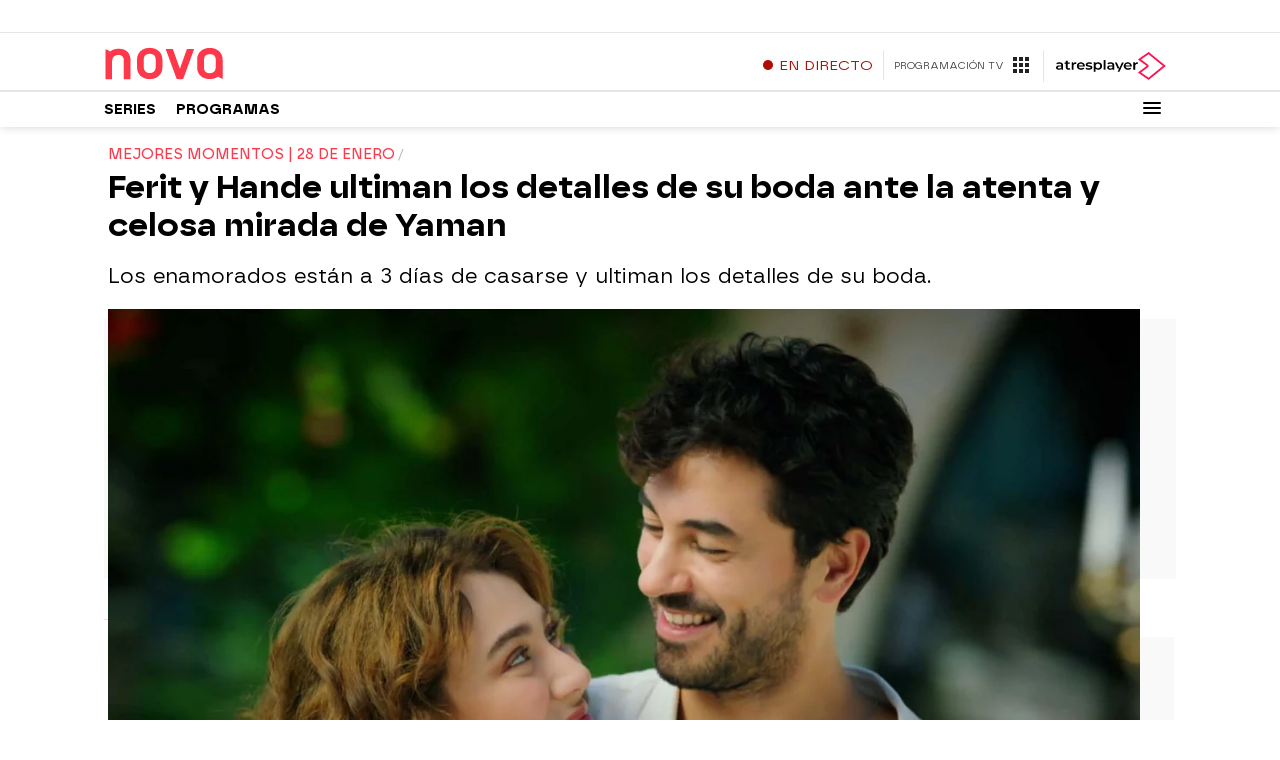

--- FILE ---
content_type: application/x-javascript;charset=utf-8
request_url: https://smetrics.atresmedia.com/id?d_visid_ver=5.5.0&d_fieldgroup=A&mcorgid=09DCC8AD54D410FF0A4C98A6%40AdobeOrg&mid=76038652719578802814863639633423740662&ts=1769000683087
body_size: -35
content:
{"mid":"76038652719578802814863639633423740662"}